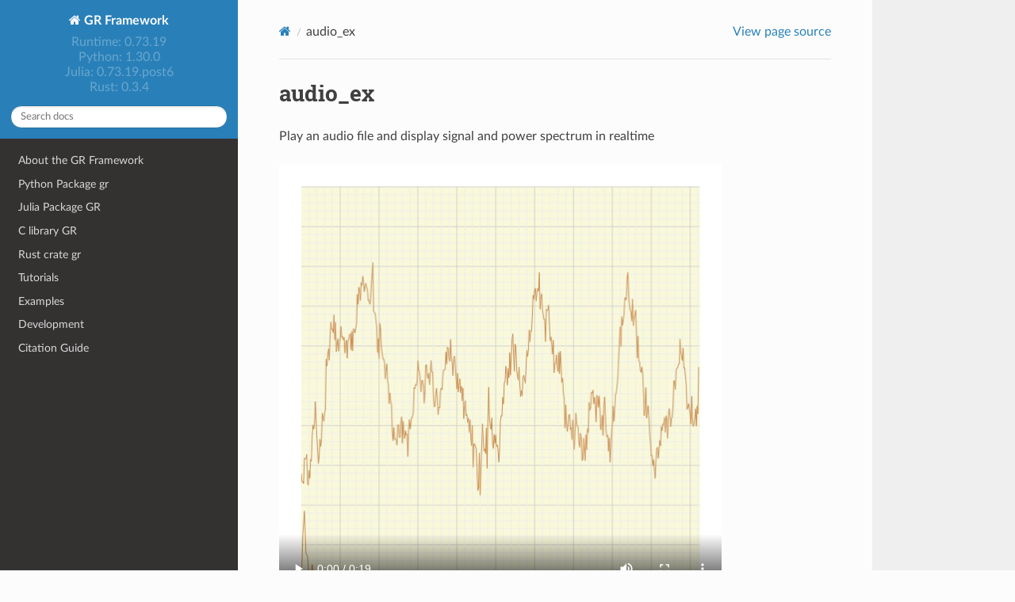

--- FILE ---
content_type: text/html
request_url: https://gr-framework.org/examples/audio_ex.html
body_size: 2767
content:
<!DOCTYPE html>
<html class="writer-html5" lang="en" >
<head>
  <meta charset="utf-8" /><meta name="generator" content="Docutils 0.18.1: http://docutils.sourceforge.net/" />

  <meta name="viewport" content="width=device-width, initial-scale=1.0" />
  <title>audio_ex &mdash; GR Framework 0.73.19 documentation</title>
      <link rel="stylesheet" href="../_static/pygments.css" type="text/css" />
      <link rel="stylesheet" href="../_static/css/theme.css" type="text/css" />
      <link rel="stylesheet" href="../_static/css/custom.css" type="text/css" />
    <link rel="shortcut icon" href="../_static/favicon.ico"/>
  <!--[if lt IE 9]>
    <script src="../_static/js/html5shiv.min.js"></script>
  <![endif]-->
  
        <script src="../_static/jquery.js"></script>
        <script src="../_static/_sphinx_javascript_frameworks_compat.js"></script>
        <script data-url_root="../" id="documentation_options" src="../_static/documentation_options.js"></script>
        <script src="../_static/doctools.js"></script>
        <script src="../_static/sphinx_highlight.js"></script>
        <script src="../_static/js/multi_language_code_blocks.js"></script>
    <script src="../_static/js/theme.js"></script>
    <link rel="author" title="About these documents" href="../about.html" />
    <link rel="index" title="Index" href="../genindex.html" />
    <link rel="search" title="Search" href="../search.html" /> 
</head>

<body class="wy-body-for-nav"> 
  <div class="wy-grid-for-nav">
    <nav data-toggle="wy-nav-shift" class="wy-nav-side">
      <div class="wy-side-scroll">
        <div class="wy-side-nav-search" >

          
          
          <a href="../index.html" class="icon icon-home">
            GR Framework
          </a>
              <div class="version">
                Runtime: 0.73.19<br />Python: 1.30.0<br />Julia: 0.73.19.post6<br />Rust: 0.3.4
              </div>
<div role="search">
  <form id="rtd-search-form" class="wy-form" action="../search.html" method="get">
    <input type="text" name="q" placeholder="Search docs" aria-label="Search docs" />
    <input type="hidden" name="check_keywords" value="yes" />
    <input type="hidden" name="area" value="default" />
  </form>
</div>
        </div><div class="wy-menu wy-menu-vertical" data-spy="affix" role="navigation" aria-label="Navigation menu">
              <ul>
<li class="toctree-l1"><a class="reference internal" href="../about.html">About the GR Framework</a></li>
<li class="toctree-l1"><a class="reference internal" href="../python.html">Python Package gr</a></li>
<li class="toctree-l1"><a class="reference internal" href="../julia.html">Julia Package GR</a></li>
<li class="toctree-l1"><a class="reference internal" href="../c.html">C library GR</a></li>
<li class="toctree-l1"><a class="reference internal" href="../rust.html">Rust crate gr</a></li>
<li class="toctree-l1"><a class="reference internal" href="../tutorials/index.html">Tutorials</a></li>
<li class="toctree-l1"><a class="reference internal" href="index.html">Examples</a></li>
<li class="toctree-l1"><a class="reference internal" href="../development.html">Development</a></li>
<li class="toctree-l1"><a class="reference internal" href="../citations.html">Citation Guide</a></li>
</ul>

        </div>
      </div>
    </nav>

    <section data-toggle="wy-nav-shift" class="wy-nav-content-wrap"><nav class="wy-nav-top" aria-label="Mobile navigation menu" >
          <i data-toggle="wy-nav-top" class="fa fa-bars"></i>
          <a href="../index.html">GR Framework</a>
      </nav>

      <div class="wy-nav-content">
        <div class="rst-content">
          <div role="navigation" aria-label="Page navigation">
  <ul class="wy-breadcrumbs">
      <li><a href="../index.html" class="icon icon-home" aria-label="Home"></a></li>
      <li class="breadcrumb-item active">audio_ex</li>
      <li class="wy-breadcrumbs-aside">
            <a href="../_sources/examples/audio_ex.rst.txt" rel="nofollow"> View page source</a>
      </li>
  </ul>
  <hr/>
</div>
          <div role="main" class="document" itemscope="itemscope" itemtype="http://schema.org/Article">
           <div itemprop="articleBody">
             
  <section id="audio-ex">
<h1>audio_ex<a class="headerlink" href="#audio-ex" title="Permalink to this heading">¶</a></h1>
<p>Play an audio file and display signal and power spectrum in realtime</p>
<video width="558" height="558" controls autoplay>
  <source src="../_static/examples/audio_ex.mov" type="video/mp4">
  <source src="../_static/examples/audio_ex.ogg" type="video/ogg">
</video><hr class="docutils" />
<div class="highlight-python notranslate"><div class="highlight"><pre><span></span><span class="kn">import</span> <span class="nn">os</span>
<span class="kn">import</span> <span class="nn">wave</span>
<span class="kn">import</span> <span class="nn">numpy</span> <span class="k">as</span> <span class="nn">np</span>
<span class="kn">import</span> <span class="nn">pyaudio</span>
<span class="kn">import</span> <span class="nn">gr</span>

<span class="n">SAMPLES</span> <span class="o">=</span> <span class="mi">2048</span>

<span class="n">wf</span> <span class="o">=</span> <span class="n">wave</span><span class="o">.</span><span class="n">open</span><span class="p">(</span><span class="n">os</span><span class="o">.</span><span class="n">path</span><span class="o">.</span><span class="n">join</span><span class="p">(</span><span class="n">os</span><span class="o">.</span><span class="n">path</span><span class="o">.</span><span class="n">dirname</span><span class="p">(</span><span class="n">os</span><span class="o">.</span><span class="n">path</span><span class="o">.</span><span class="n">realpath</span><span class="p">(</span><span class="vm">__file__</span><span class="p">)),</span>
                            <span class="s1">&#39;Monty_Python.wav&#39;</span><span class="p">),</span> <span class="s1">&#39;rb&#39;</span><span class="p">)</span>
<span class="n">pa</span> <span class="o">=</span> <span class="n">pyaudio</span><span class="o">.</span><span class="n">PyAudio</span><span class="p">()</span>
<span class="n">stream</span> <span class="o">=</span> <span class="n">pa</span><span class="o">.</span><span class="n">open</span><span class="p">(</span>
    <span class="nb">format</span><span class="o">=</span><span class="n">pa</span><span class="o">.</span><span class="n">get_format_from_width</span><span class="p">(</span><span class="n">wf</span><span class="o">.</span><span class="n">getsampwidth</span><span class="p">()),</span>
    <span class="n">channels</span><span class="o">=</span><span class="n">wf</span><span class="o">.</span><span class="n">getnchannels</span><span class="p">(),</span>
    <span class="n">rate</span><span class="o">=</span><span class="n">wf</span><span class="o">.</span><span class="n">getframerate</span><span class="p">(),</span>
    <span class="n">output</span><span class="o">=</span><span class="kc">True</span>
<span class="p">)</span>

<span class="n">gr</span><span class="o">.</span><span class="n">setwindow</span><span class="p">(</span><span class="mi">0</span><span class="p">,</span> <span class="n">SAMPLES</span><span class="p">,</span> <span class="o">-</span><span class="mi">30000</span><span class="p">,</span> <span class="mi">30000</span><span class="p">)</span>
<span class="n">gr</span><span class="o">.</span><span class="n">setviewport</span><span class="p">(</span><span class="mf">0.05</span><span class="p">,</span> <span class="mf">0.95</span><span class="p">,</span> <span class="mf">0.05</span><span class="p">,</span> <span class="mf">0.95</span><span class="p">)</span>
<span class="n">gr</span><span class="o">.</span><span class="n">setlinecolorind</span><span class="p">(</span><span class="mi">218</span><span class="p">)</span>
<span class="n">gr</span><span class="o">.</span><span class="n">setfillintstyle</span><span class="p">(</span><span class="mi">1</span><span class="p">)</span>
<span class="n">gr</span><span class="o">.</span><span class="n">setfillcolorind</span><span class="p">(</span><span class="mi">208</span><span class="p">)</span>

<span class="n">data</span> <span class="o">=</span> <span class="n">wf</span><span class="o">.</span><span class="n">readframes</span><span class="p">(</span><span class="n">SAMPLES</span><span class="p">)</span>
<span class="k">while</span> <span class="n">data</span> <span class="o">!=</span> <span class="s1">&#39;&#39;</span> <span class="ow">and</span> <span class="nb">len</span><span class="p">(</span><span class="n">data</span><span class="p">)</span> <span class="o">==</span> <span class="n">SAMPLES</span> <span class="o">*</span> <span class="n">wf</span><span class="o">.</span><span class="n">getsampwidth</span><span class="p">():</span>
    <span class="n">stream</span><span class="o">.</span><span class="n">write</span><span class="p">(</span><span class="n">data</span><span class="p">)</span>
    <span class="n">amplitudes</span> <span class="o">=</span> <span class="n">np</span><span class="o">.</span><span class="n">frombuffer</span><span class="p">(</span><span class="n">data</span><span class="p">,</span> <span class="n">dtype</span><span class="o">=</span><span class="n">np</span><span class="o">.</span><span class="n">short</span><span class="p">)</span>
    <span class="n">power</span> <span class="o">=</span> <span class="nb">abs</span><span class="p">(</span><span class="n">np</span><span class="o">.</span><span class="n">fft</span><span class="o">.</span><span class="n">fft</span><span class="p">(</span><span class="n">amplitudes</span> <span class="o">/</span> <span class="mf">512.0</span><span class="p">))[:</span><span class="n">SAMPLES</span> <span class="o">//</span> <span class="mi">2</span><span class="p">:</span><span class="mi">2</span><span class="p">]</span> <span class="o">-</span> <span class="mi">30000</span>

    <span class="n">gr</span><span class="o">.</span><span class="n">clearws</span><span class="p">()</span>
    <span class="n">gr</span><span class="o">.</span><span class="n">fillrect</span><span class="p">(</span><span class="mi">0</span><span class="p">,</span> <span class="n">SAMPLES</span><span class="p">,</span> <span class="o">-</span><span class="mi">30000</span><span class="p">,</span> <span class="mi">30000</span><span class="p">)</span>
    <span class="n">gr</span><span class="o">.</span><span class="n">grid</span><span class="p">(</span><span class="mi">40</span><span class="p">,</span> <span class="mi">1200</span><span class="p">,</span> <span class="mi">0</span><span class="p">,</span> <span class="mi">0</span><span class="p">,</span> <span class="mi">5</span><span class="p">,</span> <span class="mi">5</span><span class="p">)</span>
    <span class="n">gr</span><span class="o">.</span><span class="n">polyline</span><span class="p">(</span><span class="n">np</span><span class="o">.</span><span class="n">arange</span><span class="p">(</span><span class="mi">0</span><span class="p">,</span> <span class="n">SAMPLES</span><span class="p">,</span> <span class="mi">4</span><span class="p">),</span> <span class="n">amplitudes</span><span class="p">[</span><span class="mi">0</span><span class="p">::</span><span class="mi">4</span><span class="p">])</span>
    <span class="n">gr</span><span class="o">.</span><span class="n">polyline</span><span class="p">(</span><span class="n">np</span><span class="o">.</span><span class="n">arange</span><span class="p">(</span><span class="mi">0</span><span class="p">,</span> <span class="n">SAMPLES</span><span class="p">,</span> <span class="mi">4</span><span class="p">),</span> <span class="n">power</span><span class="p">)</span>
    <span class="n">gr</span><span class="o">.</span><span class="n">updatews</span><span class="p">()</span>

    <span class="n">data</span> <span class="o">=</span> <span class="n">wf</span><span class="o">.</span><span class="n">readframes</span><span class="p">(</span><span class="n">SAMPLES</span><span class="p">)</span>
</pre></div>
</div>
</section>


           </div>
          </div>
          <footer>

  <hr/>

  <div role="contentinfo">
    <p></p>
  </div>

  <a href="https://pgi-jcns.fz-juelich.de" style="color:#023d6b">Hosted by PGI-JCNS-TA</a>

</footer>
        </div>
      </div>
    </section>
  </div>
  <script>
      jQuery(function () {
          SphinxRtdTheme.Navigation.enable(true);
      });
  </script> 

</body>
</html>

--- FILE ---
content_type: text/css
request_url: https://gr-framework.org/_static/css/custom.css
body_size: 1029
content:
div[class^="highlight"] pre, code.literal span.pre {
    font-size: 14px;
}

ul.language-picker {
	display: flex;
	flex-direction: row;
	flex-wrap: wrap;
	font-size:12px;
	line-height:1.5em;
    margin-top:-1.5em;
    justify-content: flex-end;
}

ul.language-picker > li.language-picker-item {
	list-style: none;
	border: 1px solid #e1e4e5;
	background: #ffffff;
	margin-left: 0.5em;
	padding-left: 0.5em;
	padding-right: 0.5em;
	cursor: pointer;
}

ul.language-picker > li.language-picker-item.language-picker-item-disabled {
	color: #aaaaaa;
	cursor:not-allowed;
}

ul.language-picker > li.language-picker-item.language-picker-item-active {
	border: 1px solid #888888;
}

ul.language-picker > li.language-picker-item.language-picker-item-disabled.language-picker-item-active {
	border: 1px solid #e1e4e5;
}

div.highlight-placeholder {
    border-bottom: 0;
}

th.head {
    border-left: 1px solid #e1e4e5;
}

.rst-content img[alt^=MARKERTYPE_] {
    min-width: 32px;
    max-width: 32px;
}

.rst-content img[alt^=LINETYPE_] {
    min-width: 256px;
    max-width: 256px;
}

dl.simple > dt > cite,
dl.simple > dt > strong {
	padding-left: 5px;
}


--- FILE ---
content_type: application/javascript
request_url: https://gr-framework.org/_static/js/multi_language_code_blocks.js
body_size: 4653
content:
var known_languages = [
  {id: "julia", name: "Julia"},
  {id: "python", name: "Python"},
  {id: "c", name: "C"},
  {id: "fortran", name: "Fortran"},
  {id: "javascript", name: "JavaScript"}
];

function setLanguage(language) {
  $(".highlight").each(function() {
    var highlighted_codeblock = $(this.parentNode);
    $.each(known_languages, function() {
      var known_language = this;
      if (highlighted_codeblock.hasClass("highlight-"+this.id)) {
        if (this == language) {
          highlighted_codeblock.show();
        } else {
          highlighted_codeblock.hide();
        }
      }
    });
  });

  $(".language-picker-item").each(function() {
    var language_picker_item = $(this);
    if (language_picker_item.hasClass("language-picker-item-"+language.id)) {
      language_picker_item.addClass("language-picker-item-active");
    } else {
      language_picker_item.removeClass("language-picker-item-active");
    }
  });
}

function addLanguagePickers() {
  // Remove languages which aren't used in this page
  for (var i = known_languages.length-1; i >= 0; i--) {
    if ($(".highlight").filter(function() { return $(this.parentNode).hasClass("highlight-"+known_languages[i].id); }).length == 0) {
      known_languages.splice(i, 1);
    }
  }

  // Don't insert language pickers in pages with only one known language
  if (known_languages.length < 2) {
    return;
  }

  var highlighted_codeblocks = $(".highlight").filter(function() {
    for (var i = 0; i < known_languages.length; i++) {
      if ($(this.parentNode).hasClass("highlight-"+known_languages[i].id)) {
        return true;
      }
    }
    return false;
  });
  var highlighted_codeblocks_versions = [];
  for (var i = 0; i < highlighted_codeblocks.length; i++) {
    var highlighted_codeblock = $(highlighted_codeblocks[i].parentNode);

    if (!highlighted_codeblock.prev() || highlighted_codeblock.prev().find(".highlight").length == 0) {
      // Reset list of different language versions of the same code
      var highlighted_codeblocks_versions = [];
    }
    highlighted_codeblocks_versions.push(highlighted_codeblock);
    if (!highlighted_codeblock.next() || highlighted_codeblock.next().find(".highlight").length == 0) {
      var language_picker = document.createElement("ul");
      language_picker.className = "language-picker";
      for (var j = 0; j < known_languages.length; j++) {
        var language = known_languages[j];
        var has_version_in_language = false;
        for (var k = 0; k < highlighted_codeblocks_versions.length; k++) {
          if (jQuery(highlighted_codeblocks_versions[k]).hasClass("highlight-"+language.id)) {
            has_version_in_language = true;
          }
        }
        var language_picker_item = document.createElement("li");
        var label = document.createTextNode(language.name);
        language_picker_item.appendChild(label);
        language_picker_item.className = "language-picker-item language-picker-item-"+language.id;
        if (has_version_in_language) {
          language_picker_item.addEventListener("click", function() {
            // Calculate height difference of previous code blocks and scroll accordingly, keeping the current code block fixed
            var currently_visible_elements = $(this.language_picker).prevAll('div[class^="highlight-"]').filter(function() {
              return $(this).is(":visible");
            });
            var current_visible_height = 0;
            for (var k = 1; k < currently_visible_elements.length; k++) {
              current_visible_height += $(currently_visible_elements[k]).height();
            }

            setLanguage(this.language);

            var afterwards_visible_elements = $(this.language_picker).prevAll('div[class^="highlight-"]').filter(function() {
              return $(this).is(":visible");
            });
            var afterwards_visible_height = 0;
            for (var k = 1; k < afterwards_visible_elements.length; k++) {
              afterwards_visible_height += $(afterwards_visible_elements[k]).height();
            }
            $(document).scrollTop($(document).scrollTop()+afterwards_visible_height-current_visible_height);
          }.bind({language: language, language_picker: language_picker}));
        } else {
          language_picker_item.className += " language-picker-item-disabled";
          $(placeholder).before("<div class='highlight-placeholder highlight-"+language.id+"'><div class='highlight'></div></div>");
        }
        language_picker.appendChild(language_picker_item);
      }
      $(language_picker).insertAfter(highlighted_codeblock);
    }
  }
}

$(function () {
  addLanguagePickers();
  if (known_languages.length > 0) {
    setLanguage(known_languages[0]);
  }
});
